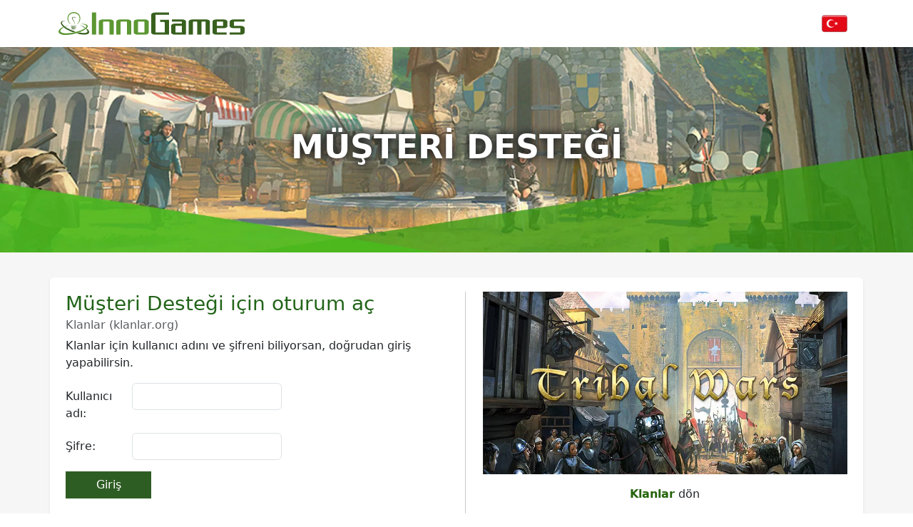

--- FILE ---
content_type: text/html; charset=UTF-8
request_url: https://support.innogames.com/connect/TribalWars/unknown/tr_TR
body_size: 3633
content:
<!DOCTYPE html>
<html dir="ltr" lang="tr-TR">
<head>

    <meta charset="utf-8">
    <meta name="viewport" content="initial-scale=1.0, width=device-width, viewport-fit=cover">
    <meta name="resource-base" content="https://support.innogames.com/" />
    <meta name="keywords" content="destek, yardım, Tribal Wars" />
                <meta name="og:title" content="Klanlar - Müşteri Desteği" />
            <meta name="og:type" content="website" />
            <meta name="og:image" content="https://tools-files.innogamescdn.com/support-image/project-asset/13-logo-9f9473633193eae6ccc7d633150cb617.webp" />
            <meta name="og:locale" content="tr_TR" />
            <meta name="og:site_name" content="InnoGames Desteği" />
    
    <title>Müşteri Desteği - Tribal Wars - Müşteri Desteği</title>

    
    <link rel="stylesheet" type="text/css" href="https://support.innogamescdn.com/css/public.2c7c09e49bcd3cd72f65021a8d52c913.css" />
        <meta content="8eddd7df2169c81940823c0e0737b5f2" name="csrf-token" />

    </head>
<body class="game-staemme   ">
    <div class="page">
        <header class="d-large">
                        <div class="container">
                <div class="row header-row align-items-center">
                    <div class="col-xl-3 col-md-3">
                        <a href="/connect/tr_TR">
                            <img src="/img/innogames-logo.svg" class="img-fluid innogames-logo" alt="InnoGames logosu" />
                        </a>
                    </div>
                    <div class="col-auto ms-auto">
                                                <a href="#" class="language-select" data-bs-toggle="offcanvas" data-bs-target=".language-select-offcanvas">
    <img src="/img/locales/tr_TR.png" alt="Dil: Turkish" />
</a>
                    </div>
                </div>
            </div>

            <div class="image-container " style="background-image: url(https://tools-files.innogamescdn.com/support-image/project-asset/13-header-51f068aabaa975740964ccc3f334a397.webp)">
                <h1 class="main-page-title">Müşteri Desteği</h1>

                            </div>
                    </header>
        <section class="support-content">
            <div class="container-fluid container-md">
                <div class="row">
                    <div class="col-lg-12 support-content-inner clearfix">
                        <div class="action-header mobile-action-header d-small-flex">
                                                        <h1 class="" >
                                Müşteri Desteği                            </h1>
                                                                                </div>

                        
                        <div class="row">
    <div class="col-lg-6">
            <form role="form" action="/connect/staemme/tr/tr_TR" method="post" class="needs-validation" novalidate>
                <h3 class="mt-0 mb-1">Müşteri Desteği için oturum aç</h3>
                <h6 class="text-muted">Klanlar (klanlar.org)</h6>

                <p>
                    Klanlar için kullanıcı adını ve şifreni biliyorsan, doğrudan giriş yapabilirsin.                </p>

                
                <input type="hidden" name="t" value="8eddd7df2169c81940823c0e0737b5f2" />
                <div class="row mb-2">
                    <label class="col-md-2 col-form-label" for="inputName">Kullanıcı adı: </label>
                    <div class="col-md-5">
                        <input type="text" name="name" id="inputName" class="form-control" required>
                    </div>
                </div>
                <div class="row mb-3">
                    <label class="col-md-2 col-form-label" for="inputPassword">Şifre: </label>
                    <div class="col-md-5">
                        <input type="password" name="password" id="inputPassword" class="form-control" required>
                    </div>
                </div>
                <div class="row">
                    <div class="col">
                        <button class="btn btn-primary login-button">Giriş</button>
                    </div>
                </div>
            </form>

            <h2 class="mt-4">Oturum açmanın diğer yolları</h2>

                        <ul class="nav nav-pills">
                <li class="nav-item">
                    <a class="nav-link active" id="pills_magic" href="#" data-bs-toggle="pill" data-bs-target="#login_magic" type="button" role="tab" aria-controls="login_magic" aria-selected="true">
                        <i class="bi bi-link"></i> Sihirli bağlantıyı e-postayla gönder                    </a>
                </li>
                <li class="nav-item">
                    <a class="nav-link" href="#" id="pills_game" data-bs-toggle="pill" data-bs-target="#login_game" type="button" role="tab" aria-controls="login_game" aria-selected="false">
                        <i class="bi bi-controller"></i> Oyun içi                    </a>
                </li>
                <li class="nav-item">
                    <a class="nav-link" href="#" id="pills_email" data-bs-toggle="pill" data-bs-target="#login_email" type="button" role="tab" aria-controls="login_email" aria-selected="false">
                        <i class="bi bi-envelope"></i> Bize bir e-posta gönder                    </a>
                </li>
            </ul>
                        <div class="tab-content" style="min-height: 200px">
                <div class="tab-pane fade show active" id="login_magic" role="tabpanel" aria-labelledby="pills_magic" tabindex="0">
                    <p>
                        Oyun hesabınla ilişkili e-posta adresini gir, sana sihirli bir giriş bağlantısı içeren bir e-posta gönderelim.                    </p>

                    <form method="post" class="needs-validation evt-magic-link mb-3" novalidate data-url="/connect/staemme/tr/tr_TR/email">
                        <div class="row">
                            <div class="col">
                                <div class="input-group">
                                    <input type="email"  name="email" class="form-control" placeholder="you@example.com" required />
                                </div>
                            </div>
                            <div class="col">
                                <button type="submit" class="btn btn-primary"><i class="bi bi-link"></i> Sihirli bağlantı gönder</button>
                            </div>
                        </div>
                    </form>
                    <div class="alert alert-success magic-link-alert" style="display: none">
                        <i class="bi bi-check-circle"></i> E-posta adresinle eşleşen bir hesap bulursak, kısa süre içinde sihirli bir giriş bağlantısı içeren bir e-posta alacaksın!                    </div>
                    <div class="alert alert-danger magic-link-alert" style="display: none">
                    </div>
                </div>
                                <div class="tab-pane fade" id="login_game" role="tabpanel" aria-labelledby="pills_game" tabindex="0">
                    <p>
                        Mümkünse, Müşteri Desteğine doğrudan oyun içinden erişmek en kolay yoldur. Genellikle ayarlar ekranında bir düğme bulabilirsin.                    </p>
                </div>
                <div class="tab-pane fade" id="login_email" role="tabpanel" aria-labelledby="pills_email" tabindex="0">
                    <p>
                        Eğer uygulamalarımızdan birini kullanarak oynuyorsanız, destek takımı ile iletişimi bu uygulamanın içerisinden sağlamanızı öneririz. Bu özellikle ödeme sorunlarında size daha hızlı yardımcı olmamızı sağlayacaktır.                    </p>
                    <p>
                        Giriş yapmak için herhangi bir yolun yoksa, doğrudan bize bir e-posta gönderebilirsin:                    </p>
                    <p>
                        <a href="mailto:tribalwars-tr@support.innogames.com">tribalwars-tr@support.innogames.com</a>
                    </p>
                </div>
                            </div>
    </div>
    <div class="col-lg-6 d-flex center">
        <div class="vr me-4 d-large"></div>
        <div>
            <hr class="d-small mt-4" />
            <a href="https://www.klanlar.org" target="_blank"><div id="logo">
    <img style="max-width: 100%; height: auto" src="https://tools-files.innogamescdn.com/support-image/project-asset/13-logo-9f9473633193eae6ccc7d633150cb617.webp" alt="" class="img-rounded">
</div></a>
                        <p class="mt-3"><a href="https://www.klanlar.org">Klanlar</a> dön</p>
                    </div>
    </div>
</div>

<div style="clear: both"></div>

                    </div>
                </div>
            </div>
        </section>
        <footer>
            <div class="footer-mobile">
                <a href="#" class="language-select-mobile" data-bs-toggle="offcanvas" data-bs-target=".language-select-offcanvas">
    <img src="/img/locales/tr_TR.png" alt="Dil: Turkish" />
</a>
            </div>
            <div class="footer-legal">
                &copy; 2003 - 2026 <a href="https://www.innogames.com" target="_blank">InnoGames GmbH</a> <br />
                <a href="https://legal.innogames.com/portal/tr_TR/imprint" target="_blank" rel="nofollow">Künye</a> -
                <a href="https://legal.innogames.com/portal/tr_TR/privacy" target="_blank" rel="nofollow">Veri gizliliği</a> -
                <a href="https://legal.innogames.com/portal/tr_TR/agb" target="_blank" rel="nofollow">Şartlar ve Koşullar</a>
                            </div>
        </footer>
    </div>
        <div class="offcanvas offcanvas-end language-select-offcanvas" tabindex="-1" aria-labelledby="selectLanguageLabel">
        <div class="offcanvas-header">
            <h5 class="offcanvas-title" id="selectLanguageLabel">Dil seç</h5>
            <button type="button" class="btn-close" data-bs-dismiss="offcanvas" aria-label="Kapat"></button>
        </div>
        <div class="offcanvas-body">
            <div class="language-select-list">
                                    <a href="/connect/staemme/unknown/ar_AE">
                        <img src="/img/locales/ar_AE.png" loading="lazy" />
                        Arabic                    </a>
                                    <a href="/connect/staemme/unknown/hr_HR">
                        <img src="/img/locales/hr_HR.png" loading="lazy" />
                        Croatian                    </a>
                                    <a href="/connect/staemme/unknown/cs_CZ">
                        <img src="/img/locales/cs_CZ.png" loading="lazy" />
                        Czech                    </a>
                                    <a href="/connect/staemme/unknown/da_DK">
                        <img src="/img/locales/da_DK.png" loading="lazy" />
                        Danish                    </a>
                                    <a href="/connect/staemme/unknown/nl_NL">
                        <img src="/img/locales/nl_NL.png" loading="lazy" />
                        Dutch                    </a>
                                    <a href="/connect/staemme/unknown/en_DK">
                        <img src="/img/locales/en_DK.png" loading="lazy" />
                        English (INT)                    </a>
                                    <a href="/connect/staemme/unknown/fr_FR">
                        <img src="/img/locales/fr_FR.png" loading="lazy" />
                        French                    </a>
                                    <a href="/connect/staemme/unknown/de_DE">
                        <img src="/img/locales/de_DE.png" loading="lazy" />
                        German                    </a>
                                    <a href="/connect/staemme/unknown/de_CH">
                        <img src="/img/locales/de_CH.png" loading="lazy" />
                        German (Swiss)                    </a>
                                    <a href="/connect/staemme/unknown/el_GR">
                        <img src="/img/locales/el_GR.png" loading="lazy" />
                        Greek                    </a>
                                    <a href="/connect/staemme/unknown/hu_HU">
                        <img src="/img/locales/hu_HU.png" loading="lazy" />
                        Hungarian                    </a>
                                    <a href="/connect/staemme/unknown/it_IT">
                        <img src="/img/locales/it_IT.png" loading="lazy" />
                        Italian                    </a>
                                    <a href="/connect/staemme/unknown/nb_NO">
                        <img src="/img/locales/nb_NO.png" loading="lazy" />
                        Norwegian                    </a>
                                    <a href="/connect/staemme/unknown/pl_PL">
                        <img src="/img/locales/pl_PL.png" loading="lazy" />
                        Polish                    </a>
                                    <a href="/connect/staemme/unknown/pt_PT">
                        <img src="/img/locales/pt_PT.png" loading="lazy" />
                        Portuguese                    </a>
                                    <a href="/connect/staemme/unknown/pt_BR">
                        <img src="/img/locales/pt_BR.png" loading="lazy" />
                        Portuguese (Brazil)                    </a>
                                    <a href="/connect/staemme/unknown/ro_RO">
                        <img src="/img/locales/ro_RO.png" loading="lazy" />
                        Romanian                    </a>
                                    <a href="/connect/staemme/unknown/ru_RU">
                        <img src="/img/locales/ru_RU.png" loading="lazy" />
                        Russian                    </a>
                                    <a href="/connect/staemme/unknown/sk_SK">
                        <img src="/img/locales/sk_SK.png" loading="lazy" />
                        Slovak                    </a>
                                    <a href="/connect/staemme/unknown/sl_SI">
                        <img src="/img/locales/sl_SI.png" loading="lazy" />
                        Slovenian                    </a>
                                    <a href="/connect/staemme/unknown/es_ES">
                        <img src="/img/locales/es_ES.png" loading="lazy" />
                        Spanish                    </a>
                                    <a href="/connect/staemme/unknown/sv_SE">
                        <img src="/img/locales/sv_SE.png" loading="lazy" />
                        Swedish                    </a>
                                    <a href="/connect/staemme/unknown/th_TH">
                        <img src="/img/locales/th_TH.png" loading="lazy" />
                        Thai                    </a>
                                    <a href="/connect/staemme/unknown/tr_TR">
                        <img src="/img/locales/tr_TR.png" loading="lazy" />
                        Turkish                    </a>
                                    <a href="/connect/staemme/unknown/uk_UA">
                        <img src="/img/locales/uk_UA.png" loading="lazy" />
                        Ukrainian                    </a>
                            </ul>
        </div>
    </div>
    </body>

<script src="https://support.innogamescdn.com/js/public.35da627871eaec410ff8c1bb688c438a.js"></script><script nonce="2886e8a9bfe5dfe514333f098af9adb9">
    $(function() {
        Support.init();
        
Login.init();
    });
</script>
</html>
